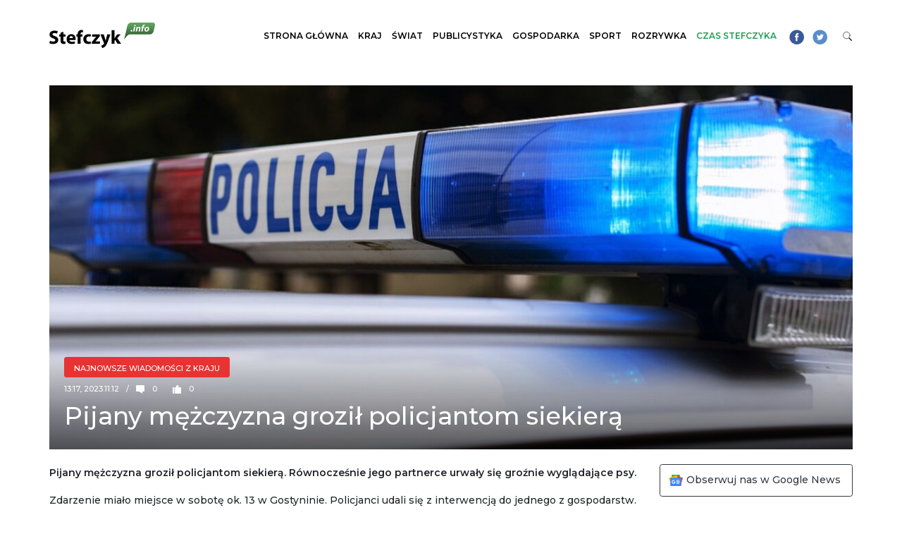

--- FILE ---
content_type: text/html; charset=UTF-8
request_url: https://stefczyk.info/pijany-mezczyzna-grozil-policjantom-siekiera/
body_size: 19716
content:
<!DOCTYPE html><html lang="pl-PL"><head><meta charset="UTF-8"><script>if(navigator.userAgent.match(/MSIE|Internet Explorer/i)||navigator.userAgent.match(/Trident\/7\..*?rv:11/i)){var href=document.location.href;if(!href.match(/[?&]nowprocket/)){if(href.indexOf("?")==-1){if(href.indexOf("#")==-1){document.location.href=href+"?nowprocket=1"}else{document.location.href=href.replace("#","?nowprocket=1#")}}else{if(href.indexOf("#")==-1){document.location.href=href+"&nowprocket=1"}else{document.location.href=href.replace("#","&nowprocket=1#")}}}}</script><script>(()=>{class RocketLazyLoadScripts{constructor(){this.v="2.0.4",this.userEvents=["keydown","keyup","mousedown","mouseup","mousemove","mouseover","mouseout","touchmove","touchstart","touchend","touchcancel","wheel","click","dblclick","input"],this.attributeEvents=["onblur","onclick","oncontextmenu","ondblclick","onfocus","onmousedown","onmouseenter","onmouseleave","onmousemove","onmouseout","onmouseover","onmouseup","onmousewheel","onscroll","onsubmit"]}async t(){this.i(),this.o(),/iP(ad|hone)/.test(navigator.userAgent)&&this.h(),this.u(),this.l(this),this.m(),this.k(this),this.p(this),this._(),await Promise.all([this.R(),this.L()]),this.lastBreath=Date.now(),this.S(this),this.P(),this.D(),this.O(),this.M(),await this.C(this.delayedScripts.normal),await this.C(this.delayedScripts.defer),await this.C(this.delayedScripts.async),await this.T(),await this.F(),await this.j(),await this.A(),window.dispatchEvent(new Event("rocket-allScriptsLoaded")),this.everythingLoaded=!0,this.lastTouchEnd&&await new Promise(t=>setTimeout(t,500-Date.now()+this.lastTouchEnd)),this.I(),this.H(),this.U(),this.W()}i(){this.CSPIssue=sessionStorage.getItem("rocketCSPIssue"),document.addEventListener("securitypolicyviolation",t=>{this.CSPIssue||"script-src-elem"!==t.violatedDirective||"data"!==t.blockedURI||(this.CSPIssue=!0,sessionStorage.setItem("rocketCSPIssue",!0))},{isRocket:!0})}o(){window.addEventListener("pageshow",t=>{this.persisted=t.persisted,this.realWindowLoadedFired=!0},{isRocket:!0}),window.addEventListener("pagehide",()=>{this.onFirstUserAction=null},{isRocket:!0})}h(){let t;function e(e){t=e}window.addEventListener("touchstart",e,{isRocket:!0}),window.addEventListener("touchend",function i(o){o.changedTouches[0]&&t.changedTouches[0]&&Math.abs(o.changedTouches[0].pageX-t.changedTouches[0].pageX)<10&&Math.abs(o.changedTouches[0].pageY-t.changedTouches[0].pageY)<10&&o.timeStamp-t.timeStamp<200&&(window.removeEventListener("touchstart",e,{isRocket:!0}),window.removeEventListener("touchend",i,{isRocket:!0}),"INPUT"===o.target.tagName&&"text"===o.target.type||(o.target.dispatchEvent(new TouchEvent("touchend",{target:o.target,bubbles:!0})),o.target.dispatchEvent(new MouseEvent("mouseover",{target:o.target,bubbles:!0})),o.target.dispatchEvent(new PointerEvent("click",{target:o.target,bubbles:!0,cancelable:!0,detail:1,clientX:o.changedTouches[0].clientX,clientY:o.changedTouches[0].clientY})),event.preventDefault()))},{isRocket:!0})}q(t){this.userActionTriggered||("mousemove"!==t.type||this.firstMousemoveIgnored?"keyup"===t.type||"mouseover"===t.type||"mouseout"===t.type||(this.userActionTriggered=!0,this.onFirstUserAction&&this.onFirstUserAction()):this.firstMousemoveIgnored=!0),"click"===t.type&&t.preventDefault(),t.stopPropagation(),t.stopImmediatePropagation(),"touchstart"===this.lastEvent&&"touchend"===t.type&&(this.lastTouchEnd=Date.now()),"click"===t.type&&(this.lastTouchEnd=0),this.lastEvent=t.type,t.composedPath&&t.composedPath()[0].getRootNode()instanceof ShadowRoot&&(t.rocketTarget=t.composedPath()[0]),this.savedUserEvents.push(t)}u(){this.savedUserEvents=[],this.userEventHandler=this.q.bind(this),this.userEvents.forEach(t=>window.addEventListener(t,this.userEventHandler,{passive:!1,isRocket:!0})),document.addEventListener("visibilitychange",this.userEventHandler,{isRocket:!0})}U(){this.userEvents.forEach(t=>window.removeEventListener(t,this.userEventHandler,{passive:!1,isRocket:!0})),document.removeEventListener("visibilitychange",this.userEventHandler,{isRocket:!0}),this.savedUserEvents.forEach(t=>{(t.rocketTarget||t.target).dispatchEvent(new window[t.constructor.name](t.type,t))})}m(){const t="return false",e=Array.from(this.attributeEvents,t=>"data-rocket-"+t),i="["+this.attributeEvents.join("],[")+"]",o="[data-rocket-"+this.attributeEvents.join("],[data-rocket-")+"]",s=(e,i,o)=>{o&&o!==t&&(e.setAttribute("data-rocket-"+i,o),e["rocket"+i]=new Function("event",o),e.setAttribute(i,t))};new MutationObserver(t=>{for(const n of t)"attributes"===n.type&&(n.attributeName.startsWith("data-rocket-")||this.everythingLoaded?n.attributeName.startsWith("data-rocket-")&&this.everythingLoaded&&this.N(n.target,n.attributeName.substring(12)):s(n.target,n.attributeName,n.target.getAttribute(n.attributeName))),"childList"===n.type&&n.addedNodes.forEach(t=>{if(t.nodeType===Node.ELEMENT_NODE)if(this.everythingLoaded)for(const i of[t,...t.querySelectorAll(o)])for(const t of i.getAttributeNames())e.includes(t)&&this.N(i,t.substring(12));else for(const e of[t,...t.querySelectorAll(i)])for(const t of e.getAttributeNames())this.attributeEvents.includes(t)&&s(e,t,e.getAttribute(t))})}).observe(document,{subtree:!0,childList:!0,attributeFilter:[...this.attributeEvents,...e]})}I(){this.attributeEvents.forEach(t=>{document.querySelectorAll("[data-rocket-"+t+"]").forEach(e=>{this.N(e,t)})})}N(t,e){const i=t.getAttribute("data-rocket-"+e);i&&(t.setAttribute(e,i),t.removeAttribute("data-rocket-"+e))}k(t){Object.defineProperty(HTMLElement.prototype,"onclick",{get(){return this.rocketonclick||null},set(e){this.rocketonclick=e,this.setAttribute(t.everythingLoaded?"onclick":"data-rocket-onclick","this.rocketonclick(event)")}})}S(t){function e(e,i){let o=e[i];e[i]=null,Object.defineProperty(e,i,{get:()=>o,set(s){t.everythingLoaded?o=s:e["rocket"+i]=o=s}})}e(document,"onreadystatechange"),e(window,"onload"),e(window,"onpageshow");try{Object.defineProperty(document,"readyState",{get:()=>t.rocketReadyState,set(e){t.rocketReadyState=e},configurable:!0}),document.readyState="loading"}catch(t){console.log("WPRocket DJE readyState conflict, bypassing")}}l(t){this.originalAddEventListener=EventTarget.prototype.addEventListener,this.originalRemoveEventListener=EventTarget.prototype.removeEventListener,this.savedEventListeners=[],EventTarget.prototype.addEventListener=function(e,i,o){o&&o.isRocket||!t.B(e,this)&&!t.userEvents.includes(e)||t.B(e,this)&&!t.userActionTriggered||e.startsWith("rocket-")||t.everythingLoaded?t.originalAddEventListener.call(this,e,i,o):(t.savedEventListeners.push({target:this,remove:!1,type:e,func:i,options:o}),"mouseenter"!==e&&"mouseleave"!==e||t.originalAddEventListener.call(this,e,t.savedUserEvents.push,o))},EventTarget.prototype.removeEventListener=function(e,i,o){o&&o.isRocket||!t.B(e,this)&&!t.userEvents.includes(e)||t.B(e,this)&&!t.userActionTriggered||e.startsWith("rocket-")||t.everythingLoaded?t.originalRemoveEventListener.call(this,e,i,o):t.savedEventListeners.push({target:this,remove:!0,type:e,func:i,options:o})}}J(t,e){this.savedEventListeners=this.savedEventListeners.filter(i=>{let o=i.type,s=i.target||window;return e!==o||t!==s||(this.B(o,s)&&(i.type="rocket-"+o),this.$(i),!1)})}H(){EventTarget.prototype.addEventListener=this.originalAddEventListener,EventTarget.prototype.removeEventListener=this.originalRemoveEventListener,this.savedEventListeners.forEach(t=>this.$(t))}$(t){t.remove?this.originalRemoveEventListener.call(t.target,t.type,t.func,t.options):this.originalAddEventListener.call(t.target,t.type,t.func,t.options)}p(t){let e;function i(e){return t.everythingLoaded?e:e.split(" ").map(t=>"load"===t||t.startsWith("load.")?"rocket-jquery-load":t).join(" ")}function o(o){function s(e){const s=o.fn[e];o.fn[e]=o.fn.init.prototype[e]=function(){return this[0]===window&&t.userActionTriggered&&("string"==typeof arguments[0]||arguments[0]instanceof String?arguments[0]=i(arguments[0]):"object"==typeof arguments[0]&&Object.keys(arguments[0]).forEach(t=>{const e=arguments[0][t];delete arguments[0][t],arguments[0][i(t)]=e})),s.apply(this,arguments),this}}if(o&&o.fn&&!t.allJQueries.includes(o)){const e={DOMContentLoaded:[],"rocket-DOMContentLoaded":[]};for(const t in e)document.addEventListener(t,()=>{e[t].forEach(t=>t())},{isRocket:!0});o.fn.ready=o.fn.init.prototype.ready=function(i){function s(){parseInt(o.fn.jquery)>2?setTimeout(()=>i.bind(document)(o)):i.bind(document)(o)}return"function"==typeof i&&(t.realDomReadyFired?!t.userActionTriggered||t.fauxDomReadyFired?s():e["rocket-DOMContentLoaded"].push(s):e.DOMContentLoaded.push(s)),o([])},s("on"),s("one"),s("off"),t.allJQueries.push(o)}e=o}t.allJQueries=[],o(window.jQuery),Object.defineProperty(window,"jQuery",{get:()=>e,set(t){o(t)}})}P(){const t=new Map;document.write=document.writeln=function(e){const i=document.currentScript,o=document.createRange(),s=i.parentElement;let n=t.get(i);void 0===n&&(n=i.nextSibling,t.set(i,n));const c=document.createDocumentFragment();o.setStart(c,0),c.appendChild(o.createContextualFragment(e)),s.insertBefore(c,n)}}async R(){return new Promise(t=>{this.userActionTriggered?t():this.onFirstUserAction=t})}async L(){return new Promise(t=>{document.addEventListener("DOMContentLoaded",()=>{this.realDomReadyFired=!0,t()},{isRocket:!0})})}async j(){return this.realWindowLoadedFired?Promise.resolve():new Promise(t=>{window.addEventListener("load",t,{isRocket:!0})})}M(){this.pendingScripts=[];this.scriptsMutationObserver=new MutationObserver(t=>{for(const e of t)e.addedNodes.forEach(t=>{"SCRIPT"!==t.tagName||t.noModule||t.isWPRocket||this.pendingScripts.push({script:t,promise:new Promise(e=>{const i=()=>{const i=this.pendingScripts.findIndex(e=>e.script===t);i>=0&&this.pendingScripts.splice(i,1),e()};t.addEventListener("load",i,{isRocket:!0}),t.addEventListener("error",i,{isRocket:!0}),setTimeout(i,1e3)})})})}),this.scriptsMutationObserver.observe(document,{childList:!0,subtree:!0})}async F(){await this.X(),this.pendingScripts.length?(await this.pendingScripts[0].promise,await this.F()):this.scriptsMutationObserver.disconnect()}D(){this.delayedScripts={normal:[],async:[],defer:[]},document.querySelectorAll("script[type$=rocketlazyloadscript]").forEach(t=>{t.hasAttribute("data-rocket-src")?t.hasAttribute("async")&&!1!==t.async?this.delayedScripts.async.push(t):t.hasAttribute("defer")&&!1!==t.defer||"module"===t.getAttribute("data-rocket-type")?this.delayedScripts.defer.push(t):this.delayedScripts.normal.push(t):this.delayedScripts.normal.push(t)})}async _(){await this.L();let t=[];document.querySelectorAll("script[type$=rocketlazyloadscript][data-rocket-src]").forEach(e=>{let i=e.getAttribute("data-rocket-src");if(i&&!i.startsWith("data:")){i.startsWith("//")&&(i=location.protocol+i);try{const o=new URL(i).origin;o!==location.origin&&t.push({src:o,crossOrigin:e.crossOrigin||"module"===e.getAttribute("data-rocket-type")})}catch(t){}}}),t=[...new Map(t.map(t=>[JSON.stringify(t),t])).values()],this.Y(t,"preconnect")}async G(t){if(await this.K(),!0!==t.noModule||!("noModule"in HTMLScriptElement.prototype))return new Promise(e=>{let i;function o(){(i||t).setAttribute("data-rocket-status","executed"),e()}try{if(navigator.userAgent.includes("Firefox/")||""===navigator.vendor||this.CSPIssue)i=document.createElement("script"),[...t.attributes].forEach(t=>{let e=t.nodeName;"type"!==e&&("data-rocket-type"===e&&(e="type"),"data-rocket-src"===e&&(e="src"),i.setAttribute(e,t.nodeValue))}),t.text&&(i.text=t.text),t.nonce&&(i.nonce=t.nonce),i.hasAttribute("src")?(i.addEventListener("load",o,{isRocket:!0}),i.addEventListener("error",()=>{i.setAttribute("data-rocket-status","failed-network"),e()},{isRocket:!0}),setTimeout(()=>{i.isConnected||e()},1)):(i.text=t.text,o()),i.isWPRocket=!0,t.parentNode.replaceChild(i,t);else{const i=t.getAttribute("data-rocket-type"),s=t.getAttribute("data-rocket-src");i?(t.type=i,t.removeAttribute("data-rocket-type")):t.removeAttribute("type"),t.addEventListener("load",o,{isRocket:!0}),t.addEventListener("error",i=>{this.CSPIssue&&i.target.src.startsWith("data:")?(console.log("WPRocket: CSP fallback activated"),t.removeAttribute("src"),this.G(t).then(e)):(t.setAttribute("data-rocket-status","failed-network"),e())},{isRocket:!0}),s?(t.fetchPriority="high",t.removeAttribute("data-rocket-src"),t.src=s):t.src="data:text/javascript;base64,"+window.btoa(unescape(encodeURIComponent(t.text)))}}catch(i){t.setAttribute("data-rocket-status","failed-transform"),e()}});t.setAttribute("data-rocket-status","skipped")}async C(t){const e=t.shift();return e?(e.isConnected&&await this.G(e),this.C(t)):Promise.resolve()}O(){this.Y([...this.delayedScripts.normal,...this.delayedScripts.defer,...this.delayedScripts.async],"preload")}Y(t,e){this.trash=this.trash||[];let i=!0;var o=document.createDocumentFragment();t.forEach(t=>{const s=t.getAttribute&&t.getAttribute("data-rocket-src")||t.src;if(s&&!s.startsWith("data:")){const n=document.createElement("link");n.href=s,n.rel=e,"preconnect"!==e&&(n.as="script",n.fetchPriority=i?"high":"low"),t.getAttribute&&"module"===t.getAttribute("data-rocket-type")&&(n.crossOrigin=!0),t.crossOrigin&&(n.crossOrigin=t.crossOrigin),t.integrity&&(n.integrity=t.integrity),t.nonce&&(n.nonce=t.nonce),o.appendChild(n),this.trash.push(n),i=!1}}),document.head.appendChild(o)}W(){this.trash.forEach(t=>t.remove())}async T(){try{document.readyState="interactive"}catch(t){}this.fauxDomReadyFired=!0;try{await this.K(),this.J(document,"readystatechange"),document.dispatchEvent(new Event("rocket-readystatechange")),await this.K(),document.rocketonreadystatechange&&document.rocketonreadystatechange(),await this.K(),this.J(document,"DOMContentLoaded"),document.dispatchEvent(new Event("rocket-DOMContentLoaded")),await this.K(),this.J(window,"DOMContentLoaded"),window.dispatchEvent(new Event("rocket-DOMContentLoaded"))}catch(t){console.error(t)}}async A(){try{document.readyState="complete"}catch(t){}try{await this.K(),this.J(document,"readystatechange"),document.dispatchEvent(new Event("rocket-readystatechange")),await this.K(),document.rocketonreadystatechange&&document.rocketonreadystatechange(),await this.K(),this.J(window,"load"),window.dispatchEvent(new Event("rocket-load")),await this.K(),window.rocketonload&&window.rocketonload(),await this.K(),this.allJQueries.forEach(t=>t(window).trigger("rocket-jquery-load")),await this.K(),this.J(window,"pageshow");const t=new Event("rocket-pageshow");t.persisted=this.persisted,window.dispatchEvent(t),await this.K(),window.rocketonpageshow&&window.rocketonpageshow({persisted:this.persisted})}catch(t){console.error(t)}}async K(){Date.now()-this.lastBreath>45&&(await this.X(),this.lastBreath=Date.now())}async X(){return document.hidden?new Promise(t=>setTimeout(t)):new Promise(t=>requestAnimationFrame(t))}B(t,e){return e===document&&"readystatechange"===t||(e===document&&"DOMContentLoaded"===t||(e===window&&"DOMContentLoaded"===t||(e===window&&"load"===t||e===window&&"pageshow"===t)))}static run(){(new RocketLazyLoadScripts).t()}}RocketLazyLoadScripts.run()})();</script> <meta http-equiv="X-UA-Compatible" content="IE=edge">	<meta name="viewport" content="width=device-width, initial-scale=1, shrink-to-fit=no">	<meta name="mobile-web-app-capable" content="yes">	<meta name="apple-mobile-web-app-capable" content="yes">	<meta name="apple-mobile-web-app-title" content="Wiadomości z Polski i Świata &#8211; Stefczyk.info - Stefczyk.info to serwis informacyjny z najważniejszymi wiadomościami z Polski i ze świata: polityka, wydarzenia gospodarcze i finansowe, a także ciekawostki.">			<link rel="apple-touch-icon" sizes="180x180" href="https://stefczyk.info/wp-content/themes/stefczyk/apple-touch-icon.png">	<link rel="icon" type="image/png" sizes="32x32" href="https://stefczyk.info/wp-content/themes/stefczyk/favicon-32x32.png">	<link rel="icon" type="image/png" sizes="16x16" href="https://stefczyk.info/wp-content/themes/stefczyk/favicon-16x16.png">	<link rel="manifest" href="https://stefczyk.info/wp-content/themes/stefczyk/site.webmanifest">	<link rel="mask-icon" href="https://stefczyk.info/wp-content/themes/stefczyk/safari-pinned-tab.svg" color="#5bbad5">	<meta name="msapplication-TileColor" content="#ff0000">	<meta name="theme-color" content="#ffffff">		    <meta http-equiv="refresh" content="30">			<meta name='robots' content='index, follow, max-image-preview:large, max-snippet:-1, max-video-preview:-1' />	<style>img:is([sizes="auto" i], [sizes^="auto," i]) { contain-intrinsic-size: 3000px 1500px }</style>			<title>Pijany mężczyzna groził policjantom siekierą - Wiadomości z Polski i Świata - Stefczyk.info</title>	<link rel="canonical" href="https://stefczyk.info/pijany-mezczyzna-grozil-policjantom-siekiera/" />	<meta property="og:locale" content="pl_PL" />	<meta property="og:type" content="article" />	<meta property="og:title" content="Pijany mężczyzna groził policjantom siekierą - Wiadomości z Polski i Świata - Stefczyk.info" />	<meta property="og:description" content="Pijany mężczyzna groził policjantom siekierą. Równocześnie jego partnerce urwały się groźnie wyglądające psy. Zdarzenie miało miejsce w sobotę ok. 13 w Gostyninie. Policjanci udali się z interwencją do jednego z gospodarstw. Na miejscu zastali pijanego 32-latka. Gdy próbowali z nim porozmawiać, chwycił za siekierę. Zaczął nią wymachiwać i im grozić. Policjantom udało się przekonać mężczyznę [...]Czytaj dalej…" />	<meta property="og:url" content="https://stefczyk.info/pijany-mezczyzna-grozil-policjantom-siekiera/" />	<meta property="og:site_name" content="Wiadomości z Polski i Świata - Stefczyk.info" />	<meta property="article:published_time" content="2023-11-12T12:17:22+00:00" />	<meta property="og:image" content="https://stefczyk.info/wp-content/uploads/2023/10/police-4261182_1280-3.jpg" />	<meta property="og:image:width" content="1500" />	<meta property="og:image:height" content="562" />	<meta property="og:image:type" content="image/jpeg" />	<meta name="author" content="Wiktor Młynarz" />	<meta name="twitter:card" content="summary_large_image" />	<meta name="twitter:label1" content="Napisane przez" />	<meta name="twitter:data1" content="Wiktor Młynarz" />	<meta name="twitter:label2" content="Szacowany czas czytania" />	<meta name="twitter:data2" content="1 minuta" /> <script type="application/ld+json" class="yoast-schema-graph">{"@context":"https://schema.org","@graph":[{"@type":"Article","@id":"https://stefczyk.info/pijany-mezczyzna-grozil-policjantom-siekiera/#article","isPartOf":{"@id":"https://stefczyk.info/pijany-mezczyzna-grozil-policjantom-siekiera/"},"author":{"name":"Wiktor Młynarz","@id":"https://stefczyk.info/#/schema/person/ac22c3448f3bf641b5f20308bfaca483"},"headline":"Pijany mężczyzna groził policjantom siekierą","datePublished":"2023-11-12T12:17:22+00:00","mainEntityOfPage":{"@id":"https://stefczyk.info/pijany-mezczyzna-grozil-policjantom-siekiera/"},"wordCount":154,"publisher":{"@id":"https://stefczyk.info/#organization"},"image":{"@id":"https://stefczyk.info/pijany-mezczyzna-grozil-policjantom-siekiera/#primaryimage"},"thumbnailUrl":"https://stefczyk.info/wp-content/uploads/2023/10/police-4261182_1280-3.jpg","keywords":["groźby","mężczyzna","pijany","policja","siekiera"],"articleSection":["Najnowsze wiadomości z kraju"],"inLanguage":"pl-PL"},{"@type":"WebPage","@id":"https://stefczyk.info/pijany-mezczyzna-grozil-policjantom-siekiera/","url":"https://stefczyk.info/pijany-mezczyzna-grozil-policjantom-siekiera/","name":"Pijany mężczyzna groził policjantom siekierą - Wiadomości z Polski i Świata - Stefczyk.info","isPartOf":{"@id":"https://stefczyk.info/#website"},"primaryImageOfPage":{"@id":"https://stefczyk.info/pijany-mezczyzna-grozil-policjantom-siekiera/#primaryimage"},"image":{"@id":"https://stefczyk.info/pijany-mezczyzna-grozil-policjantom-siekiera/#primaryimage"},"thumbnailUrl":"https://stefczyk.info/wp-content/uploads/2023/10/police-4261182_1280-3.jpg","datePublished":"2023-11-12T12:17:22+00:00","breadcrumb":{"@id":"https://stefczyk.info/pijany-mezczyzna-grozil-policjantom-siekiera/#breadcrumb"},"inLanguage":"pl-PL","potentialAction":[{"@type":"ReadAction","target":["https://stefczyk.info/pijany-mezczyzna-grozil-policjantom-siekiera/"]}]},{"@type":"ImageObject","inLanguage":"pl-PL","@id":"https://stefczyk.info/pijany-mezczyzna-grozil-policjantom-siekiera/#primaryimage","url":"https://stefczyk.info/wp-content/uploads/2023/10/police-4261182_1280-3.jpg","contentUrl":"https://stefczyk.info/wp-content/uploads/2023/10/police-4261182_1280-3.jpg","width":1500,"height":562,"caption":"policjanci"},{"@type":"BreadcrumbList","@id":"https://stefczyk.info/pijany-mezczyzna-grozil-policjantom-siekiera/#breadcrumb","itemListElement":[{"@type":"ListItem","position":1,"name":"Strona główna","item":"https://stefczyk.info/"},{"@type":"ListItem","position":2,"name":"Pijany mężczyzna groził policjantom siekierą"}]},{"@type":"WebSite","@id":"https://stefczyk.info/#website","url":"https://stefczyk.info/","name":"Wiadomości z Polski i Świata - Stefczyk.info","description":"Stefczyk.info to serwis informacyjny z najważniejszymi wiadomościami z Polski i ze świata: polityka, wydarzenia gospodarcze i finansowe, a także ciekawostki.","publisher":{"@id":"https://stefczyk.info/#organization"},"potentialAction":[{"@type":"SearchAction","target":{"@type":"EntryPoint","urlTemplate":"https://stefczyk.info/?s={search_term_string}"},"query-input":{"@type":"PropertyValueSpecification","valueRequired":true,"valueName":"search_term_string"}}],"inLanguage":"pl-PL"},{"@type":"Organization","@id":"https://stefczyk.info/#organization","name":"Wiadomości z Polski i Świata - Stefczyk.info","url":"https://stefczyk.info/","logo":{"@type":"ImageObject","inLanguage":"pl-PL","@id":"https://stefczyk.info/#/schema/logo/image/","url":"https://stefczyk.info/wp-content/uploads/2018/07/logo.png","contentUrl":"https://stefczyk.info/wp-content/uploads/2018/07/logo.png","width":450,"height":109,"caption":"Wiadomości z Polski i Świata - Stefczyk.info"},"image":{"@id":"https://stefczyk.info/#/schema/logo/image/"}},{"@type":"Person","@id":"https://stefczyk.info/#/schema/person/ac22c3448f3bf641b5f20308bfaca483","name":"Wiktor Młynarz","image":{"@type":"ImageObject","inLanguage":"pl-PL","@id":"https://stefczyk.info/#/schema/person/image/","url":"https://secure.gravatar.com/avatar/0ceb4fd7ee0a8876c39215f73a9100c276eb2d1f7a3b54d6c4180f227542e85b?s=96&d=mm&r=g","contentUrl":"https://secure.gravatar.com/avatar/0ceb4fd7ee0a8876c39215f73a9100c276eb2d1f7a3b54d6c4180f227542e85b?s=96&d=mm&r=g","caption":"Wiktor Młynarz"},"sameAs":["http://Stefczyk.info"],"url":"https://stefczyk.info/author/wiktor/"}]}</script> <link rel="alternate" type="application/rss+xml" title="Wiadomości z Polski i Świata - Stefczyk.info &raquo; Kanał z wpisami" href="https://stefczyk.info/feed/" /><link rel='stylesheet' id='wp-block-library-css' href='https://stefczyk.info/wp-includes/css/dist/block-library/style.min.css?ver=6.8.3' type='text/css' media='all' /><style id='classic-theme-styles-inline-css' type='text/css'>/*! This file is auto-generated */.wp-block-button__link{color:#fff;background-color:#32373c;border-radius:9999px;box-shadow:none;text-decoration:none;padding:calc(.667em + 2px) calc(1.333em + 2px);font-size:1.125em}.wp-block-file__button{background:#32373c;color:#fff;text-decoration:none}</style><style id='global-styles-inline-css' type='text/css'>:root{--wp--preset--aspect-ratio--square: 1;--wp--preset--aspect-ratio--4-3: 4/3;--wp--preset--aspect-ratio--3-4: 3/4;--wp--preset--aspect-ratio--3-2: 3/2;--wp--preset--aspect-ratio--2-3: 2/3;--wp--preset--aspect-ratio--16-9: 16/9;--wp--preset--aspect-ratio--9-16: 9/16;--wp--preset--color--black: #000000;--wp--preset--color--cyan-bluish-gray: #abb8c3;--wp--preset--color--white: #ffffff;--wp--preset--color--pale-pink: #f78da7;--wp--preset--color--vivid-red: #cf2e2e;--wp--preset--color--luminous-vivid-orange: #ff6900;--wp--preset--color--luminous-vivid-amber: #fcb900;--wp--preset--color--light-green-cyan: #7bdcb5;--wp--preset--color--vivid-green-cyan: #00d084;--wp--preset--color--pale-cyan-blue: #8ed1fc;--wp--preset--color--vivid-cyan-blue: #0693e3;--wp--preset--color--vivid-purple: #9b51e0;--wp--preset--gradient--vivid-cyan-blue-to-vivid-purple: linear-gradient(135deg,rgba(6,147,227,1) 0%,rgb(155,81,224) 100%);--wp--preset--gradient--light-green-cyan-to-vivid-green-cyan: linear-gradient(135deg,rgb(122,220,180) 0%,rgb(0,208,130) 100%);--wp--preset--gradient--luminous-vivid-amber-to-luminous-vivid-orange: linear-gradient(135deg,rgba(252,185,0,1) 0%,rgba(255,105,0,1) 100%);--wp--preset--gradient--luminous-vivid-orange-to-vivid-red: linear-gradient(135deg,rgba(255,105,0,1) 0%,rgb(207,46,46) 100%);--wp--preset--gradient--very-light-gray-to-cyan-bluish-gray: linear-gradient(135deg,rgb(238,238,238) 0%,rgb(169,184,195) 100%);--wp--preset--gradient--cool-to-warm-spectrum: linear-gradient(135deg,rgb(74,234,220) 0%,rgb(151,120,209) 20%,rgb(207,42,186) 40%,rgb(238,44,130) 60%,rgb(251,105,98) 80%,rgb(254,248,76) 100%);--wp--preset--gradient--blush-light-purple: linear-gradient(135deg,rgb(255,206,236) 0%,rgb(152,150,240) 100%);--wp--preset--gradient--blush-bordeaux: linear-gradient(135deg,rgb(254,205,165) 0%,rgb(254,45,45) 50%,rgb(107,0,62) 100%);--wp--preset--gradient--luminous-dusk: linear-gradient(135deg,rgb(255,203,112) 0%,rgb(199,81,192) 50%,rgb(65,88,208) 100%);--wp--preset--gradient--pale-ocean: linear-gradient(135deg,rgb(255,245,203) 0%,rgb(182,227,212) 50%,rgb(51,167,181) 100%);--wp--preset--gradient--electric-grass: linear-gradient(135deg,rgb(202,248,128) 0%,rgb(113,206,126) 100%);--wp--preset--gradient--midnight: linear-gradient(135deg,rgb(2,3,129) 0%,rgb(40,116,252) 100%);--wp--preset--font-size--small: 13px;--wp--preset--font-size--medium: 20px;--wp--preset--font-size--large: 36px;--wp--preset--font-size--x-large: 42px;--wp--preset--spacing--20: 0.44rem;--wp--preset--spacing--30: 0.67rem;--wp--preset--spacing--40: 1rem;--wp--preset--spacing--50: 1.5rem;--wp--preset--spacing--60: 2.25rem;--wp--preset--spacing--70: 3.38rem;--wp--preset--spacing--80: 5.06rem;--wp--preset--shadow--natural: 6px 6px 9px rgba(0, 0, 0, 0.2);--wp--preset--shadow--deep: 12px 12px 50px rgba(0, 0, 0, 0.4);--wp--preset--shadow--sharp: 6px 6px 0px rgba(0, 0, 0, 0.2);--wp--preset--shadow--outlined: 6px 6px 0px -3px rgba(255, 255, 255, 1), 6px 6px rgba(0, 0, 0, 1);--wp--preset--shadow--crisp: 6px 6px 0px rgba(0, 0, 0, 1);}:where(.is-layout-flex){gap: 0.5em;}:where(.is-layout-grid){gap: 0.5em;}body .is-layout-flex{display: flex;}.is-layout-flex{flex-wrap: wrap;align-items: center;}.is-layout-flex > :is(*, div){margin: 0;}body .is-layout-grid{display: grid;}.is-layout-grid > :is(*, div){margin: 0;}:where(.wp-block-columns.is-layout-flex){gap: 2em;}:where(.wp-block-columns.is-layout-grid){gap: 2em;}:where(.wp-block-post-template.is-layout-flex){gap: 1.25em;}:where(.wp-block-post-template.is-layout-grid){gap: 1.25em;}.has-black-color{color: var(--wp--preset--color--black) !important;}.has-cyan-bluish-gray-color{color: var(--wp--preset--color--cyan-bluish-gray) !important;}.has-white-color{color: var(--wp--preset--color--white) !important;}.has-pale-pink-color{color: var(--wp--preset--color--pale-pink) !important;}.has-vivid-red-color{color: var(--wp--preset--color--vivid-red) !important;}.has-luminous-vivid-orange-color{color: var(--wp--preset--color--luminous-vivid-orange) !important;}.has-luminous-vivid-amber-color{color: var(--wp--preset--color--luminous-vivid-amber) !important;}.has-light-green-cyan-color{color: var(--wp--preset--color--light-green-cyan) !important;}.has-vivid-green-cyan-color{color: var(--wp--preset--color--vivid-green-cyan) !important;}.has-pale-cyan-blue-color{color: var(--wp--preset--color--pale-cyan-blue) !important;}.has-vivid-cyan-blue-color{color: var(--wp--preset--color--vivid-cyan-blue) !important;}.has-vivid-purple-color{color: var(--wp--preset--color--vivid-purple) !important;}.has-black-background-color{background-color: var(--wp--preset--color--black) !important;}.has-cyan-bluish-gray-background-color{background-color: var(--wp--preset--color--cyan-bluish-gray) !important;}.has-white-background-color{background-color: var(--wp--preset--color--white) !important;}.has-pale-pink-background-color{background-color: var(--wp--preset--color--pale-pink) !important;}.has-vivid-red-background-color{background-color: var(--wp--preset--color--vivid-red) !important;}.has-luminous-vivid-orange-background-color{background-color: var(--wp--preset--color--luminous-vivid-orange) !important;}.has-luminous-vivid-amber-background-color{background-color: var(--wp--preset--color--luminous-vivid-amber) !important;}.has-light-green-cyan-background-color{background-color: var(--wp--preset--color--light-green-cyan) !important;}.has-vivid-green-cyan-background-color{background-color: var(--wp--preset--color--vivid-green-cyan) !important;}.has-pale-cyan-blue-background-color{background-color: var(--wp--preset--color--pale-cyan-blue) !important;}.has-vivid-cyan-blue-background-color{background-color: var(--wp--preset--color--vivid-cyan-blue) !important;}.has-vivid-purple-background-color{background-color: var(--wp--preset--color--vivid-purple) !important;}.has-black-border-color{border-color: var(--wp--preset--color--black) !important;}.has-cyan-bluish-gray-border-color{border-color: var(--wp--preset--color--cyan-bluish-gray) !important;}.has-white-border-color{border-color: var(--wp--preset--color--white) !important;}.has-pale-pink-border-color{border-color: var(--wp--preset--color--pale-pink) !important;}.has-vivid-red-border-color{border-color: var(--wp--preset--color--vivid-red) !important;}.has-luminous-vivid-orange-border-color{border-color: var(--wp--preset--color--luminous-vivid-orange) !important;}.has-luminous-vivid-amber-border-color{border-color: var(--wp--preset--color--luminous-vivid-amber) !important;}.has-light-green-cyan-border-color{border-color: var(--wp--preset--color--light-green-cyan) !important;}.has-vivid-green-cyan-border-color{border-color: var(--wp--preset--color--vivid-green-cyan) !important;}.has-pale-cyan-blue-border-color{border-color: var(--wp--preset--color--pale-cyan-blue) !important;}.has-vivid-cyan-blue-border-color{border-color: var(--wp--preset--color--vivid-cyan-blue) !important;}.has-vivid-purple-border-color{border-color: var(--wp--preset--color--vivid-purple) !important;}.has-vivid-cyan-blue-to-vivid-purple-gradient-background{background: var(--wp--preset--gradient--vivid-cyan-blue-to-vivid-purple) !important;}.has-light-green-cyan-to-vivid-green-cyan-gradient-background{background: var(--wp--preset--gradient--light-green-cyan-to-vivid-green-cyan) !important;}.has-luminous-vivid-amber-to-luminous-vivid-orange-gradient-background{background: var(--wp--preset--gradient--luminous-vivid-amber-to-luminous-vivid-orange) !important;}.has-luminous-vivid-orange-to-vivid-red-gradient-background{background: var(--wp--preset--gradient--luminous-vivid-orange-to-vivid-red) !important;}.has-very-light-gray-to-cyan-bluish-gray-gradient-background{background: var(--wp--preset--gradient--very-light-gray-to-cyan-bluish-gray) !important;}.has-cool-to-warm-spectrum-gradient-background{background: var(--wp--preset--gradient--cool-to-warm-spectrum) !important;}.has-blush-light-purple-gradient-background{background: var(--wp--preset--gradient--blush-light-purple) !important;}.has-blush-bordeaux-gradient-background{background: var(--wp--preset--gradient--blush-bordeaux) !important;}.has-luminous-dusk-gradient-background{background: var(--wp--preset--gradient--luminous-dusk) !important;}.has-pale-ocean-gradient-background{background: var(--wp--preset--gradient--pale-ocean) !important;}.has-electric-grass-gradient-background{background: var(--wp--preset--gradient--electric-grass) !important;}.has-midnight-gradient-background{background: var(--wp--preset--gradient--midnight) !important;}.has-small-font-size{font-size: var(--wp--preset--font-size--small) !important;}.has-medium-font-size{font-size: var(--wp--preset--font-size--medium) !important;}.has-large-font-size{font-size: var(--wp--preset--font-size--large) !important;}.has-x-large-font-size{font-size: var(--wp--preset--font-size--x-large) !important;}:where(.wp-block-post-template.is-layout-flex){gap: 1.25em;}:where(.wp-block-post-template.is-layout-grid){gap: 1.25em;}:where(.wp-block-columns.is-layout-flex){gap: 2em;}:where(.wp-block-columns.is-layout-grid){gap: 2em;}:root :where(.wp-block-pullquote){font-size: 1.5em;line-height: 1.6;}</style><link rel='stylesheet' id='gn-frontend-gnfollow-style-css' href='https://stefczyk.info/wp-content/plugins/gn-publisher/assets/css/gn-frontend-gnfollow.min.css?ver=1.5.24' type='text/css' media='all' /><link rel='stylesheet' id='wp-polls-css' href='https://stefczyk.info/wp-content/plugins/wp-polls/polls-css.css?ver=2.77.3' type='text/css' media='all' /><style id='wp-polls-inline-css' type='text/css'>.wp-polls .pollbar {	margin: 1px;	font-size: 8px;	line-height: 10px;	height: 10px;	background: #1c9b51;	border: 1px solid #ffffff;}</style><link rel='stylesheet' id='swiper-styles-css' href='https://stefczyk.info/wp-content/themes/stefczyk/css/swiper.min.css?ver=6.8.3' type='text/css' media='all' /><link rel='stylesheet' id='stefczyk-styles-css' href='https://stefczyk.info/wp-content/themes/stefczyk/css/theme.min.css?ver=1.0.1711453291' type='text/css' media='all' /> <script type="text/javascript" src="https://stefczyk.info/wp-includes/js/jquery/jquery.min.js?ver=3.7.1" id="jquery-core-js"></script> <script type="text/javascript" src="https://stefczyk.info/wp-includes/js/jquery/jquery-migrate.min.js?ver=3.4.1" id="jquery-migrate-js"></script> <link rel="alternate" title="oEmbed (JSON)" type="application/json+oembed" href="https://stefczyk.info/wp-json/oembed/1.0/embed?url=https%3A%2F%2Fstefczyk.info%2Fpijany-mezczyzna-grozil-policjantom-siekiera%2F" /><link rel="alternate" title="oEmbed (XML)" type="text/xml+oembed" href="https://stefczyk.info/wp-json/oembed/1.0/embed?url=https%3A%2F%2Fstefczyk.info%2Fpijany-mezczyzna-grozil-policjantom-siekiera%2F&#038;format=xml" /><style type="text/css">.recentcomments a{display:inline !important;padding:0 !important;margin:0 !important;}</style>		<style type="text/css" id="wp-custom-css">			.cat-kraj h1:before {    background: #e83333;	  height: 0px;}		</style>		        <meta property="og:type"               content="article" />    <meta property="og:title"              content="Pijany mężczyzna groził policjantom siekierą" />    <meta property="og:image"              content="https://stefczyk.info/wp-content/uploads/2023/10/police-4261182_1280-3-1170x530.jpg" />        <meta property="fb:app_id" content="243684172958905" />    <meta property="fb:admins" content="2295600730466597"/>    <meta property="fb:admins" content="328564804570956"/>    <meta property="fb:admins" content="748548282155751"/>    <meta property="fb:admins" content="2184592311612177"/>    <meta property="fb:admins" content="1052988488239082"/> <script type="rocketlazyloadscript" data-rocket-type="text/javascript">
!function(){"use strict";function e(e){var t=!(arguments.length>1&&void 0!==arguments[1])||arguments[1],c=document.createElement("script");c.src=e,t?c.type="module":(c.async=!0,c.type="text/javascript",c.setAttribute("nomodule",""));var n=document.getElementsByTagName("script")[0];n.parentNode.insertBefore(c,n)}!function(t,c){!function(t,c,n){var a,o,r;n.accountId=c,null!==(a=t.marfeel)&&void 0!==a||(t.marfeel={}),null!==(o=(r=t.marfeel).cmd)&&void 0!==o||(r.cmd=[]),t.marfeel.config=n;var i="https://sdk.mrf.io/statics";e("".concat(i,"/marfeel-sdk.js?id=").concat(c),!0),e("".concat(i,"/marfeel-sdk.es5.js?id=").concat(c),!1)}(t,c,arguments.length>2&&void 0!==arguments[2]?arguments[2]:{})}(window,5369,{} /*config*/)}();
	</script> <script type="rocketlazyloadscript" async data-rocket-src="https://www.googletagmanager.com/gtag/js?id=UA-25490133-1"></script> <script type="rocketlazyloadscript">
        window.dataLayer = window.dataLayer || [];
        function gtag(){dataLayer.push(arguments);}
        gtag('js', new Date());
        gtag('config', 'UA-25490133-1');
    </script> </head><body class="wp-singular post-template-default single single-post postid-107639 single-format-standard wp-custom-logo wp-theme-stefczyk group-blog"> <script type="rocketlazyloadscript">
!function(f,b,e,v,n,t,s)
{if(f.fbq)return;n=f.fbq=function(){n.callMethod?
n.callMethod.apply(n,arguments):n.queue.push(arguments)};
if(!f._fbq)f._fbq=n;n.push=n;n.loaded=!0;n.version='2.0';
n.queue=[];t=b.createElement(e);t.async=!0;
t.src=v;s=b.getElementsByTagName(e)[0];
s.parentNode.insertBefore(t,s)}(window,document,'script',
'https://connect.facebook.net/en_US/fbevents.js');
fbq('init', '1580968395454752'); 
fbq('track', 'PageView');
</script> <noscript><img height="1" width="1" src="https://www.facebook.com/tr?id=1580968395454752&ev=PageView&noscript=1"/></noscript> <script type="rocketlazyloadscript">
  window.fbAsyncInit = function() {
    FB.init({
      appId            : '243684172958905',
      autoLogAppEvents : true,
      xfbml            : true,
      version          : 'v14.0'
    });
	FB.api( '/', 'GET', {"id":"https://stefczyk.info/pijany-mezczyzna-grozil-policjantom-siekiera/"},
	function(response) {
		console.log(response);
	}
	);
  };
</script> <script type="rocketlazyloadscript" async defer crossorigin="anonymous" data-rocket-src="https://connect.facebook.net/en_US/sdk.js"></script> <div data-rocket-location-hash="95c89ebfd264b62547d7ece2134dd5c1" class="container-fluid pl-0 pr-0">	<div data-rocket-location-hash="41386d015ba48943f94436e9a9c5afd2" class="container pl-0 pr-0 nav-container">				<nav class="navbar navbar-light navbar-expand-md pl-0 pr-0">			<a href="https://stefczyk.info/" class="navbar-brand custom-logo-link" rel="home"><img width="450" height="109" src="https://stefczyk.info/wp-content/uploads/2018/07/logo.png" class="img-fluid" alt="Wiadomości z Polski i Świata &#8211; Stefczyk.info" decoding="async" srcset="https://stefczyk.info/wp-content/uploads/2018/07/logo.png 450w, https://stefczyk.info/wp-content/uploads/2018/07/logo-300x73.png 300w" sizes="(max-width: 450px) 100vw, 450px" /></a>				<button class="navbar-toggler p-0" type="button" data-toggle="collapse" data-target="#navbarNavDropdown" aria-controls="navbarNavDropdown" aria-expanded="false" aria-label="Toggle navigation">					<span class="navbar-toggler-icon"></span>				</button>								<div id="navbarNavDropdown" class="collapse navbar-collapse"><ul id="main-menu" class="navbar-nav ml-auto text-uppercase font-weight-bold"><li itemscope="itemscope" itemtype="https://www.schema.org/SiteNavigationElement" id="menu-item-8" class="menu-item menu-item-type-post_type menu-item-object-page menu-item-home menu-item-8 nav-item"><a title="Strona główna" href="https://stefczyk.info/" class="nav-link">Strona główna</a></li><li itemscope="itemscope" itemtype="https://www.schema.org/SiteNavigationElement" id="menu-item-9" class="menu-item menu-item-type-taxonomy menu-item-object-category current-post-ancestor current-menu-parent current-post-parent active menu-item-9 nav-item"><a title="Kraj" href="https://stefczyk.info/wiadomosci-z-kraju/" class="nav-link">Kraj</a></li><li itemscope="itemscope" itemtype="https://www.schema.org/SiteNavigationElement" id="menu-item-10" class="menu-item menu-item-type-taxonomy menu-item-object-category menu-item-10 nav-item"><a title="Świat" href="https://stefczyk.info/wiadomosci-ze-swiata/" class="nav-link">Świat</a></li><li itemscope="itemscope" itemtype="https://www.schema.org/SiteNavigationElement" id="menu-item-11" class="menu-item menu-item-type-taxonomy menu-item-object-category menu-item-11 nav-item"><a title="Publicystyka" href="https://stefczyk.info/publicystyka/" class="nav-link">Publicystyka</a></li><li itemscope="itemscope" itemtype="https://www.schema.org/SiteNavigationElement" id="menu-item-12" class="menu-item menu-item-type-taxonomy menu-item-object-category menu-item-12 nav-item"><a title="Gospodarka" href="https://stefczyk.info/wiadomosci-gospodarcze/" class="nav-link">Gospodarka</a></li><li itemscope="itemscope" itemtype="https://www.schema.org/SiteNavigationElement" id="menu-item-13" class="menu-item menu-item-type-taxonomy menu-item-object-category menu-item-13 nav-item"><a title="Sport" href="https://stefczyk.info/wiadomosci-sportowe/" class="nav-link">Sport</a></li><li itemscope="itemscope" itemtype="https://www.schema.org/SiteNavigationElement" id="menu-item-14" class="menu-item menu-item-type-taxonomy menu-item-object-category menu-item-14 nav-item"><a title="Rozrywka" href="https://stefczyk.info/rozrywka/" class="nav-link">Rozrywka</a></li><li itemscope="itemscope" itemtype="https://www.schema.org/SiteNavigationElement" id="menu-item-1737" class="czas-stefczyka-link menu-item menu-item-type-post_type menu-item-object-page menu-item-1737 nav-item"><a title="Czas Stefczyka" href="https://stefczyk.info/czas-stefczyka/" class="nav-link">Czas Stefczyka</a></li></ul></div>				<a href="https://www.facebook.com/stefczyk.info/" title="Facebook" class="header-social" target="_blank" rel="nofollow">					<img src="https://stefczyk.info/wp-content/themes/stefczyk/img/fb.svg" alt="Facebook" />				</a>				<a href="https://twitter.com/stefczyk_info" title="Twitter" class="header-social" target="_blank" rel="nofollow">					<img src="https://stefczyk.info/wp-content/themes/stefczyk/img/tw.svg" alt="Twitter" />				</a>				<a href="#" class="search-ico" title="szukaj">					<img src="https://stefczyk.info/wp-content/themes/stefczyk/img/search-icon.svg" alt="szukaj" />				</a>		</nav>		<div data-rocket-location-hash="a93ebe75c9076c491db3849fdb40f26d" class="container search-form pb-4 pl-0 pr-0 d-none">			<form method="get" id="searchform" action="https://stefczyk.info/" role="search">	<label class="assistive-text" for="s">Szukaj</label>	<div class="input-group">		<input class="field form-control rounded-0" id="s" name="s" type="text"			placeholder="Szukaj &hellip;" value="">		<span class="input-group-append">			<input class="submit btn rounded-0" id="searchsubmit" name="submit" type="submit"			value="Szukaj">	</span>	</div></form>		</div>	</div>	</div><div data-rocket-location-hash="03424a6567e9921218885bd24ceae269" class="wrapper mt-4" id="archive-wrapper">    <div data-rocket-location-hash="1868c803a982b3e3e3f1bffad2982385" class="container pl-0" id="content" tabindex="-1">					<p class="post-date mb-2 mobile-meta d-flex">				<span class="mr-2">13:17, 2023.11.12</span>				<span class="thumbnail-fb ml-auto">										<span class="thumbnail-fb-comments mr-2">						<img class="fb-ico-mobile" src="https://stefczyk.info/wp-content/themes/stefczyk/img/thumbnail-fb-comments-black.png" alt=""/>						0					</span>					<span class="thumbnail-fb-likes">						<img class="fb-ico-mobile" src="https://stefczyk.info/wp-content/themes/stefczyk/img/thumbnail-fb-likes-black.png" alt=""/>						0					</span>				</span>			</p>		        <div data-rocket-location-hash="d66dada0c31fb42cc3ad7d23e48c7b4a" class="row ml-0 mb-4 single-thumbnail post-thumbnail position-relative mb-3">			<img width="1170" height="530" src="https://stefczyk.info/wp-content/uploads/2023/10/police-4261182_1280-3-1170x530.jpg" class="attachment-post-thumbnail size-post-thumbnail wp-post-image" alt="Pijany mężczyzna groził policjantom siekierą" decoding="async" fetchpriority="high" />			            <span class="thumbnail-gradient position-absolute pl-4 pr-4 pt-4 pb-3">				<a href="https://stefczyk.info/wiadomosci-z-kraju/" title=""                   class="rounded cat-wiadomosci-z-kraju d-inline-block mb-2 pt-1 pb-0 pl-3 pr-3 text-uppercase">					Najnowsze wiadomości z kraju				</a>				<p class="post-date mb-1 desktop-meta">					<span class="mr-2">13:17, 2023.11.12</span> /					<span class="thumbnail-fb ml-2">                        						<span class="thumbnail-fb-comments mr-1">							<img class="fb-ico-desktop" src="https://stefczyk.info/wp-content/themes/stefczyk/img/thumbnail-fb-comments.png" alt=""/>							<img class="fb-ico-mobile" src="https://stefczyk.info/wp-content/themes/stefczyk/img/thumbnail-fb-comments-black.png" alt=""/>							0						</span>						<span class="thumbnail-fb-likes">							<img class="fb-ico-desktop" src="https://stefczyk.info/wp-content/themes/stefczyk/img/thumbnail-fb-likes.png" alt=""/>							<img class="fb-ico-mobile" src="https://stefczyk.info/wp-content/themes/stefczyk/img/thumbnail-fb-likes-black.png" alt=""/>							0						</span>					</span>				</p>				<h1 class="entry-title">Pijany mężczyzna groził policjantom siekierą</h1>	            			</span>        </div>        <div data-rocket-location-hash="9085da0a5856dd4ddd9833f1ec1188a1" class="row mb-4">            <div class="col-9">									<article class="entry-content post-107639 post type-post status-publish format-standard has-post-thumbnail hentry category-wiadomosci-z-kraju tag-grozby tag-mezczyzna tag-pijany tag-policja tag-siekiera" id="post-107639">	<p><strong>Pijany mężczyzna groził policjantom siekierą. Równocześnie jego partnerce urwały się groźnie wyglądające psy.</strong></p><p>Zdarzenie miało miejsce w sobotę ok. 13 w Gostyninie. Policjanci udali się z interwencją do jednego z gospodarstw. Na miejscu zastali pijanego 32-latka. Gdy próbowali z nim porozmawiać, chwycił za siekierę. Zaczął nią wymachiwać i im grozić.</p><p>Policjantom udało się przekonać mężczyznę do odłożenia niebezpiecznego narzędzia. Następnie go obezwładnili, stosując środki przymusu bezpośredniego. W tym momencie jego partnerce wyrwały się dwa groźnie wyglądające psy. Policjanci odgonili je przy pomocy gazu.</p><p>32-latek został zatrzymany. Nie wyjaśnił swojego zachowania. Gdy wytrzeźwieje, zostanie przesłuchany i usłyszy zarzuty Wstępnie jego zachowanie zakwalifikowano jako stosowanie gróźb karalnych i zmuszenie innej osoby do określonego działania, za co grozi do 3 lat więzienia.</p></article>                    <div class="row ml-0 mr-0 mb-4 mt-4 post-details">                        <div>							                                <span>Źródło: Stefczyk.info na podst. TVP Info</span>														                                <span>Autor: WM </span>							                        </div>                        <div class="ml-auto">							                                Fot. Zdjęcie ilustracyjne Pixabay							                        </div>                    </div>                    										                    <div class="single-social pt-4 pb-4 d-flex flex-row justify-content-center align-items-center">                                                <div class="fb-like ml-4 mr-4 position-relative" data-layout="button_count" data-action="recommend" data-size="small"                             data-show-faces="false" data-share="false"></div>                                                <a class="twitter-share-button ml-4 mr-4 position-relative"                           href="https://twitter.com/intent/tweet">                            Tweet</a>                    </div>																				<div id="fb-comments" class="single-fb-comments pt-4 pb-4">                        <div class="fb-comments" data-width="100%" data-href="https://stefczyk.info/pijany-mezczyzna-grozil-policjantom-siekiera/"                             data-numposts="10"></div>                    </div>																			            </div>            <div class="col-3 pr-0">                <div class="column-cats">					<a href="https://news.google.com/publications/CAAqKAgKIiJDQklTRXdnTWFnOEtEWE4wWldaamVubHJMbWx1Wm04b0FBUAE?hl=pl&gl=PL&ceid=PL%3Apl" target="_blank" title="" class="rounded d-block p-2 mb-5 text-dark border border-dark"><img src="https://stefczyk.info/wp-content/themes/stefczyk/img/google-news.svg" alt="" style="width:30px;height:auto; mr-2" />Obserwuj nas w Google News</a>											<div class="cat-gospodarka">							<p class="prawa-belka-second">								<span>Ankieta</span>							</p>							<div class="left-post mb-4">								<div id="polls-40" class="wp-polls">	<form id="polls_form_40" class="wp-polls-form" action="/index.php" method="post">		<p style="display: none;"><input type="hidden" id="poll_40_nonce" name="wp-polls-nonce" value="f358a9f480" /></p>		<p style="display: none;"><input type="hidden" name="poll_id" value="40" /></p>		<div class="poll-question__header">Kto będzie następnym prezydentem Polski?</div><div id="polls-40-ans" class="wp-polls-ans"><ul class="wp-polls-ul mb-4 ml-0">		<li><input type="radio" id="poll-answer-146" name="poll_40" value="146" /> <label for="poll-answer-146">Mateusz Morawiecki</label></li>		<li><input type="radio" id="poll-answer-147" name="poll_40" value="147" /> <label for="poll-answer-147">Donald Tusk</label></li>		<li><input type="radio" id="poll-answer-148" name="poll_40" value="148" /> <label for="poll-answer-148">Szymon Hołownia</label></li>		<li><input type="radio" id="poll-answer-149" name="poll_40" value="149" /> <label for="poll-answer-149">Rafał Trzaskowski</label></li>		<li><input type="radio" id="poll-answer-150" name="poll_40" value="150" /> <label for="poll-answer-150">Kacper Płażyński</label></li>		<li><input type="radio" id="poll-answer-151" name="poll_40" value="151" /> <label for="poll-answer-151">Beata Szydło</label></li>		<li><input type="radio" id="poll-answer-152" name="poll_40" value="152" /> <label for="poll-answer-152">Ktoś inny</label></li>		</ul><div class="text-center"><input type="button" name="vote" value="   Vote   " class="text-uppercase btn btn-success btn-sm pt-2 pb-2 pl-4 pr-4" onclick="poll_vote(40);" /></div><div class="text-center"><a href="#ViewPollResults" onclick="poll_result(40); return false;" title="View Results Of This Poll" class="badge badge-success text-uppercase">View Results</a></div></div>	</form></div><div id="polls-40-loading" class="wp-polls-loading"><img src="https://stefczyk.info/wp-content/plugins/wp-polls/images/loading.gif" width="16" height="16" alt="Ładowanie ..." title="Ładowanie ..." class="wp-polls-image" />&nbsp;Ładowanie ...</div>							</div>						</div>										                    <div class="cat-wiadomosci-z-kraju">                        <p class="prawa-belka-glowne">							<span>Kraj</span>                        </p>						                                <div class="left-post mb-4">												<p class="post-date mb-2 mobile-meta d-flex">				<span class="mr-2">17:05, 2025.11.07</span>				<span class="thumbnail-fb ml-auto">										<span class="thumbnail-fb-comments mr-2">						<img class="fb-ico-mobile" src="https://stefczyk.info/wp-content/themes/stefczyk/img/thumbnail-fb-comments-black.png" alt=""/>						0					</span>					<span class="thumbnail-fb-likes">						<img class="fb-ico-mobile" src="https://stefczyk.info/wp-content/themes/stefczyk/img/thumbnail-fb-likes-black.png" alt=""/>						0					</span>				</span>			</p>											                                        <div class="post-thumbnail position-relative mb-3">                                            <a href="https://stefczyk.info/prezydent-nawrocki-podpisal-ustawe-obnizajaca-ceny-pradu-o-33-proc-wszystko-w-rekach-poslow/" title="Prezydent Nawrocki podpisał ustawę obniżającą ceny prądu o 33 proc. Wszystko w rękach posłów"                                               class="position-relative">																				<img width="257" height="150" src="https://stefczyk.info/wp-content/uploads/2025/01/AWIK_Nawrocki_21112042-1-scaled-e1737041061569-1-257x150.jpg" class="attachment-small-post size-small-post wp-post-image" alt="Prezydent Nawrocki podpisał ustawę obniżającą ceny prądu o 33 proc. Wszystko w rękach posłów" decoding="async" loading="lazy" srcset="https://stefczyk.info/wp-content/uploads/2025/01/AWIK_Nawrocki_21112042-1-scaled-e1737041061569-1-257x150.jpg 257w, https://stefczyk.info/wp-content/uploads/2025/01/AWIK_Nawrocki_21112042-1-scaled-e1737041061569-1-390x227.jpg 390w" sizes="auto, (max-width: 257px) 100vw, 257px" />													                                            </a>                                            <span class="thumbnail-gradient position-absolute desktop-meta">												<span class="thumbnail-fb d-flex justify-content-end align-items-center p-4">												                                                     <span class="thumbnail-fb-comments">											<img src="https://stefczyk.info/wp-content/themes/stefczyk/img/thumbnail-fb-comments.png" alt="" /> 0                                        </span>										<span class="thumbnail-fb-likes">											<img src="https://stefczyk.info/wp-content/themes/stefczyk/img/thumbnail-fb-likes.png" alt="" /> 0										</span>												</span>											</span>                                        </div>									                                    <p class="post-date mb-0 desktop-meta">17:05                                        , 2025.11.07</p>                                    <p class="entry-title font-weight-bold">                                        <a href="https://stefczyk.info/prezydent-nawrocki-podpisal-ustawe-obnizajaca-ceny-pradu-o-33-proc-wszystko-w-rekach-poslow/"                                           title="Prezydent Nawrocki podpisał ustawę obniżającą ceny prądu o 33 proc. Wszystko w rękach posłów">Prezydent Nawrocki podpisał ustawę obniżającą ceny prądu o 33 proc. Wszystko w rękach posłów</a>                                    </p>                                </div>													                        <div class="pr-0 pb-4 posts-small category-posts-small">							                                    <div class="right-sidebar-post pl-3">                                        <p class="post-date mb-0">19:32                                            , 2025.11.06</p>                                        <p class="entry-title">                                            <a href="https://stefczyk.info/proces-sebastiana-m-swiadkowie-mowil-ze-jechal-normalnie-to-kia-wjechala-przed-bmw/"                                               title="Proces Sebastiana M. Świadkowie: mówił, że jechał normalnie, to kia wjechała przed BMW">Proces Sebastiana M. Świadkowie: mówił, że jechał normalnie, to kia wjechała przed BMW</a>                                        </p>                                    </div>								                                    <div class="right-sidebar-post pl-3">                                        <p class="post-date mb-0">15:51                                            , 2025.11.04</p>                                        <p class="entry-title">                                            <a href="https://stefczyk.info/zbigniew-ziobro-wniosek-o-uchylenie-mojego-immunitetu-jest-niewazny/"                                               title="Zbigniew Ziobro: wniosek o uchylenie mojego immunitetu jest nieważny">Zbigniew Ziobro: wniosek o uchylenie mojego immunitetu jest nieważny</a>                                        </p>                                    </div>								                                    <div class="right-sidebar-post pl-3">                                        <p class="post-date mb-0">14:59                                            , 2025.11.03</p>                                        <p class="entry-title">                                            <a href="https://stefczyk.info/nocna-strzelanina-policyjna-oblawa-i-auto-w-rowie-policja-zatrzymala-podejrzanych/"                                               title="Nocna strzelanina, policyjna obława i auto w rowie. Policja zatrzymała podejrzanych">Nocna strzelanina, policyjna obława i auto w rowie. Policja zatrzymała podejrzanych</a>                                        </p>                                    </div>								                                    <div class="right-sidebar-post pl-3">                                        <p class="post-date mb-0">19:33                                            , 2025.10.31</p>                                        <p class="entry-title">                                            <a href="https://stefczyk.info/jest-decyzja-prokuratury-ws-zolnierza-ktory-strzelal-do-nastolatki-i-jej-ojca/"                                               title="Jest decyzja prokuratury ws. żołnierza, który strzelał do nastolatki i jej ojca">Jest decyzja prokuratury ws. żołnierza, który strzelał do nastolatki i jej ojca</a>                                        </p>                                    </div>															                        </div>                    </div>                    <div class="cat-wiadomosci-ze-swiata">                        <p class="prawa-belka-glowne">							<span>Świat</span>                        </p>						                                <div class="left-post mb-4">												<p class="post-date mb-2 mobile-meta d-flex">				<span class="mr-2">16:35, 2025.11.07</span>				<span class="thumbnail-fb ml-auto">										<span class="thumbnail-fb-comments mr-2">						<img class="fb-ico-mobile" src="https://stefczyk.info/wp-content/themes/stefczyk/img/thumbnail-fb-comments-black.png" alt=""/>						0					</span>					<span class="thumbnail-fb-likes">						<img class="fb-ico-mobile" src="https://stefczyk.info/wp-content/themes/stefczyk/img/thumbnail-fb-likes-black.png" alt=""/>						0					</span>				</span>			</p>											                                        <div class="post-thumbnail position-relative mb-3">                                            <a href="https://stefczyk.info/tajemniczy-proszek-w-amerykanskiej-bazie-wojskowej-zolnierze-trafili-do-szpitala/" title="Tajemniczy proszek w amerykańskiej bazie wojskowej. Żołnierze trafili do szpitala"                                               class="position-relative">																				<img width="257" height="150" src="https://stefczyk.info/wp-content/uploads/2025/11/signage-6862023_1280-257x150.jpg" class="attachment-small-post size-small-post wp-post-image" alt="Tajemniczy proszek w amerykańskiej bazie wojskowej. Żołnierze trafili do szpitala" decoding="async" loading="lazy" srcset="https://stefczyk.info/wp-content/uploads/2025/11/signage-6862023_1280-257x150.jpg 257w, https://stefczyk.info/wp-content/uploads/2025/11/signage-6862023_1280-390x227.jpg 390w" sizes="auto, (max-width: 257px) 100vw, 257px" />													                                            </a>                                            <span class="thumbnail-gradient position-absolute desktop-meta">												<span class="thumbnail-fb d-flex justify-content-end align-items-center p-4">												                                                     <span class="thumbnail-fb-comments">											<img src="https://stefczyk.info/wp-content/themes/stefczyk/img/thumbnail-fb-comments.png" alt="" /> 0                                        </span>										<span class="thumbnail-fb-likes">											<img src="https://stefczyk.info/wp-content/themes/stefczyk/img/thumbnail-fb-likes.png" alt="" /> 0										</span>												</span>											</span>                                        </div>									                                    <p class="post-date mb-0 desktop-meta">16:35                                        , 2025.11.07</p>                                    <p class="entry-title font-weight-bold">                                        <a href="https://stefczyk.info/tajemniczy-proszek-w-amerykanskiej-bazie-wojskowej-zolnierze-trafili-do-szpitala/"                                           title="Tajemniczy proszek w amerykańskiej bazie wojskowej. Żołnierze trafili do szpitala">Tajemniczy proszek w amerykańskiej bazie wojskowej. Żołnierze trafili do szpitala</a>                                    </p>                                </div>													                        <div class="pr-0 pb-4 posts-small category-posts-small">							                                    <div class="right-sidebar-post pl-3">                                        <p class="post-date mb-0">11:41                                            , 2025.11.06</p>                                        <p class="entry-title">                                            <a href="https://stefczyk.info/angelina-jolie-odwiedzila-cherson-to-kolejna-wizyta-na-ukrainie/"                                               title="Angelina Jolie odwiedziła Chersoń. To kolejna wizyta na Ukrainie">Angelina Jolie odwiedziła Chersoń. To kolejna wizyta na Ukrainie</a>                                        </p>                                    </div>								                                    <div class="right-sidebar-post pl-3">                                        <p class="post-date mb-0">15:46                                            , 2025.11.04</p>                                        <p class="entry-title">                                            <a href="https://stefczyk.info/papiez-oglosil-jakimi-tytulami-mozna-okreslac-maryje/"                                               title="Papież ogłosił, jakimi tytułami można określać Maryję">Papież ogłosił, jakimi tytułami można określać Maryję</a>                                        </p>                                    </div>								                                    <div class="right-sidebar-post pl-3">                                        <p class="post-date mb-0">14:55                                            , 2025.11.03</p>                                        <p class="entry-title">                                            <a href="https://stefczyk.info/nowe-informacje-ws-ataku-nozownika-w-brytyjskim-pociagu/"                                               title="Nowe informacje ws. ataku nożownika w brytyjskim pociągu">Nowe informacje ws. ataku nożownika w brytyjskim pociągu</a>                                        </p>                                    </div>								                                    <div class="right-sidebar-post pl-3">                                        <p class="post-date mb-0">19:36                                            , 2025.10.31</p>                                        <p class="entry-title">                                            <a href="https://stefczyk.info/psy-z-niebieska-sierscia-pojawily-sie-w-poblizu-czarnobyla/"                                               title="Psy z niebieską sierścią pojawiły się w pobliżu Czarnobyla">Psy z niebieską sierścią pojawiły się w pobliżu Czarnobyla</a>                                        </p>                                    </div>															                        </div>                    </div>                </div>            </div>        </div>        <div data-rocket-location-hash="496b6115bbe04a83f97c6ae750550a14" class="row flex-column polecane ml-0 mr-0">            <p class="polecane-title">                <span>Polecane artykuły</span>            </p>            <div class="row">				                        <div class="col">										<p class="post-date mb-2 mobile-meta d-flex">				<span class="mr-2">17:05, 2025.11.07</span>				<span class="thumbnail-fb ml-auto">										<span class="thumbnail-fb-comments mr-2">						<img class="fb-ico-mobile" src="https://stefczyk.info/wp-content/themes/stefczyk/img/thumbnail-fb-comments-black.png" alt=""/>						0					</span>					<span class="thumbnail-fb-likes">						<img class="fb-ico-mobile" src="https://stefczyk.info/wp-content/themes/stefczyk/img/thumbnail-fb-likes-black.png" alt=""/>						0					</span>				</span>			</p>									                                <div class="post-thumbnail position-relative mb-3">                                    <a href="https://stefczyk.info/prezydent-nawrocki-podpisal-ustawe-obnizajaca-ceny-pradu-o-33-proc-wszystko-w-rekach-poslow/" title="Prezydent Nawrocki podpisał ustawę obniżającą ceny prądu o 33 proc. Wszystko w rękach posłów"                                       class="position-relative">																	<img width="257" height="150" src="https://stefczyk.info/wp-content/uploads/2025/01/AWIK_Nawrocki_21112042-1-scaled-e1737041061569-1-257x150.jpg" class="attachment-small-post size-small-post wp-post-image" alt="Prezydent Nawrocki podpisał ustawę obniżającą ceny prądu o 33 proc. Wszystko w rękach posłów" decoding="async" loading="lazy" srcset="https://stefczyk.info/wp-content/uploads/2025/01/AWIK_Nawrocki_21112042-1-scaled-e1737041061569-1-257x150.jpg 257w, https://stefczyk.info/wp-content/uploads/2025/01/AWIK_Nawrocki_21112042-1-scaled-e1737041061569-1-390x227.jpg 390w" sizes="auto, (max-width: 257px) 100vw, 257px" />	                                    </a>                                    <span class="thumbnail-gradient position-absolute desktop-meta">									<span class="thumbnail-fb d-flex justify-content-end align-items-center p-4">                                        										<span class="thumbnail-fb-comments mr-1">											<img class="fb-ico-desktop" src="https://stefczyk.info/wp-content/themes/stefczyk/img/thumbnail-fb-comments.png" alt=""/>											<img class="fb-ico-mobile" src="https://stefczyk.info/wp-content/themes/stefczyk/img/thumbnail-fb-comments-black.png" alt=""/>											0										</span>										<span class="thumbnail-fb-likes">											<img class="fb-ico-desktop" src="https://stefczyk.info/wp-content/themes/stefczyk/img/thumbnail-fb-likes.png" alt=""/>											<img class="fb-ico-mobile" src="https://stefczyk.info/wp-content/themes/stefczyk/img/thumbnail-fb-likes-black.png" alt=""/>											0										</span>									</span>								</span>                                </div>							                            <p class="post-date mb-0 desktop-meta">17:05, 2025.11.07</p>                            <p class="entry-title font-weight-bold">                                <a href="https://stefczyk.info/prezydent-nawrocki-podpisal-ustawe-obnizajaca-ceny-pradu-o-33-proc-wszystko-w-rekach-poslow/"                                   title="Prezydent Nawrocki podpisał ustawę obniżającą ceny prądu o 33 proc. Wszystko w rękach posłów">Prezydent Nawrocki podpisał ustawę obniżającą ceny prądu o 33 proc. Wszystko w rękach posłów</a>                            </p>                        </div>					                        <div class="col">										<p class="post-date mb-2 mobile-meta d-flex">				<span class="mr-2">16:35, 2025.11.07</span>				<span class="thumbnail-fb ml-auto">										<span class="thumbnail-fb-comments mr-2">						<img class="fb-ico-mobile" src="https://stefczyk.info/wp-content/themes/stefczyk/img/thumbnail-fb-comments-black.png" alt=""/>						0					</span>					<span class="thumbnail-fb-likes">						<img class="fb-ico-mobile" src="https://stefczyk.info/wp-content/themes/stefczyk/img/thumbnail-fb-likes-black.png" alt=""/>						0					</span>				</span>			</p>									                                <div class="post-thumbnail position-relative mb-3">                                    <a href="https://stefczyk.info/tajemniczy-proszek-w-amerykanskiej-bazie-wojskowej-zolnierze-trafili-do-szpitala/" title="Tajemniczy proszek w amerykańskiej bazie wojskowej. Żołnierze trafili do szpitala"                                       class="position-relative">																	<img width="257" height="150" src="https://stefczyk.info/wp-content/uploads/2025/11/signage-6862023_1280-257x150.jpg" class="attachment-small-post size-small-post wp-post-image" alt="Tajemniczy proszek w amerykańskiej bazie wojskowej. Żołnierze trafili do szpitala" decoding="async" loading="lazy" srcset="https://stefczyk.info/wp-content/uploads/2025/11/signage-6862023_1280-257x150.jpg 257w, https://stefczyk.info/wp-content/uploads/2025/11/signage-6862023_1280-390x227.jpg 390w" sizes="auto, (max-width: 257px) 100vw, 257px" />	                                    </a>                                    <span class="thumbnail-gradient position-absolute desktop-meta">									<span class="thumbnail-fb d-flex justify-content-end align-items-center p-4">                                        										<span class="thumbnail-fb-comments mr-1">											<img class="fb-ico-desktop" src="https://stefczyk.info/wp-content/themes/stefczyk/img/thumbnail-fb-comments.png" alt=""/>											<img class="fb-ico-mobile" src="https://stefczyk.info/wp-content/themes/stefczyk/img/thumbnail-fb-comments-black.png" alt=""/>											0										</span>										<span class="thumbnail-fb-likes">											<img class="fb-ico-desktop" src="https://stefczyk.info/wp-content/themes/stefczyk/img/thumbnail-fb-likes.png" alt=""/>											<img class="fb-ico-mobile" src="https://stefczyk.info/wp-content/themes/stefczyk/img/thumbnail-fb-likes-black.png" alt=""/>											0										</span>									</span>								</span>                                </div>							                            <p class="post-date mb-0 desktop-meta">16:35, 2025.11.07</p>                            <p class="entry-title font-weight-bold">                                <a href="https://stefczyk.info/tajemniczy-proszek-w-amerykanskiej-bazie-wojskowej-zolnierze-trafili-do-szpitala/"                                   title="Tajemniczy proszek w amerykańskiej bazie wojskowej. Żołnierze trafili do szpitala">Tajemniczy proszek w amerykańskiej bazie wojskowej. Żołnierze trafili do szpitala</a>                            </p>                        </div>					                        <div class="col">										<p class="post-date mb-2 mobile-meta d-flex">				<span class="mr-2">16:32, 2025.11.07</span>				<span class="thumbnail-fb ml-auto">										<span class="thumbnail-fb-comments mr-2">						<img class="fb-ico-mobile" src="https://stefczyk.info/wp-content/themes/stefczyk/img/thumbnail-fb-comments-black.png" alt=""/>						0					</span>					<span class="thumbnail-fb-likes">						<img class="fb-ico-mobile" src="https://stefczyk.info/wp-content/themes/stefczyk/img/thumbnail-fb-likes-black.png" alt=""/>						0					</span>				</span>			</p>									                                <div class="post-thumbnail position-relative mb-3">                                    <a href="https://stefczyk.info/znamy-sklad-kadry-narodowej-na-mecze-eliminacji-ms/" title="Znamy skład kadry narodowej na mecze eliminacji MŚ"                                       class="position-relative">																	<img width="257" height="150" src="https://stefczyk.info/wp-content/uploads/2024/12/stadion-1398391_1280-257x150.jpg" class="attachment-small-post size-small-post wp-post-image" alt="Znamy skład kadry narodowej na mecze eliminacji MŚ" decoding="async" loading="lazy" srcset="https://stefczyk.info/wp-content/uploads/2024/12/stadion-1398391_1280-257x150.jpg 257w, https://stefczyk.info/wp-content/uploads/2024/12/stadion-1398391_1280-390x227.jpg 390w" sizes="auto, (max-width: 257px) 100vw, 257px" />	                                    </a>                                    <span class="thumbnail-gradient position-absolute desktop-meta">									<span class="thumbnail-fb d-flex justify-content-end align-items-center p-4">                                        										<span class="thumbnail-fb-comments mr-1">											<img class="fb-ico-desktop" src="https://stefczyk.info/wp-content/themes/stefczyk/img/thumbnail-fb-comments.png" alt=""/>											<img class="fb-ico-mobile" src="https://stefczyk.info/wp-content/themes/stefczyk/img/thumbnail-fb-comments-black.png" alt=""/>											0										</span>										<span class="thumbnail-fb-likes">											<img class="fb-ico-desktop" src="https://stefczyk.info/wp-content/themes/stefczyk/img/thumbnail-fb-likes.png" alt=""/>											<img class="fb-ico-mobile" src="https://stefczyk.info/wp-content/themes/stefczyk/img/thumbnail-fb-likes-black.png" alt=""/>											0										</span>									</span>								</span>                                </div>							                            <p class="post-date mb-0 desktop-meta">16:32, 2025.11.07</p>                            <p class="entry-title font-weight-bold">                                <a href="https://stefczyk.info/znamy-sklad-kadry-narodowej-na-mecze-eliminacji-ms/"                                   title="Znamy skład kadry narodowej na mecze eliminacji MŚ">Znamy skład kadry narodowej na mecze eliminacji MŚ</a>                            </p>                        </div>									            </div>        </div>    </div>	<footer data-rocket-location-hash="0d5da1214d9d7319f4b4db6ef4019075" class="container-fluid p-0">    <div data-rocket-location-hash="dabcecafaa9a2b8d80388dca93e06469" class="container our-sites pt-4 pb-4 mt-4 mb-4 text-center">        <div class="row d-flex flex-column pt-4">            <div class="our-sites-links d-flex flex-row align-items-center justify-content-center">                                <a target="_blank" href="http://www.kasastefczyka.pl/" title="" class="ml-4 mr-4">                    <img src="https://stefczyk.info/wp-content/themes/stefczyk/img/p-logo3@2x.png" alt=""/>                </a>                                            </div>        </div>    </div>        <div data-rocket-location-hash="0912aa0681913d04105679230d4b820f" class="copyright container-fluid copy-container pl-0 pr-0 d-flex">        <div class="container pl-0 pr-0 d-flex align-items-center">            <div class="row d-flex flex-row flex-direction-row align-items-center copyright-content" style="width:100%;">                <div class="copy-left">                    &copy;2018 Kasa Stefczyka                </div>                <div class="copy-right ml-auto">					<div id="navbarNavDropdown" class="menu-menu-w-stopce-container"><ul id="menu-menu-w-stopce" class="navbar-nav ml-auto"><li itemscope="itemscope" itemtype="https://www.schema.org/SiteNavigationElement" id="menu-item-24" class="menu-item menu-item-type-post_type menu-item-object-page menu-item-24 nav-item"><a title="O serwisie" rel="nofollow" href="https://stefczyk.info/o-serwisie/" class="nav-link">O serwisie</a></li><li itemscope="itemscope" itemtype="https://www.schema.org/SiteNavigationElement" id="menu-item-25" class="menu-item menu-item-type-post_type menu-item-object-page menu-item-25 nav-item"><a title="Redakcja" rel="nofollow" href="https://stefczyk.info/redakcja/" class="nav-link">Redakcja</a></li><li itemscope="itemscope" itemtype="https://www.schema.org/SiteNavigationElement" id="menu-item-26" class="menu-item menu-item-type-post_type menu-item-object-page menu-item-26 nav-item"><a title="Regulamin i polityka prywatności" rel="nofollow" href="https://stefczyk.info/polityka-prywatnosci-2/" class="nav-link">Regulamin i polityka prywatności</a></li></ul></div>                </div>            </div>        </div>    </div></footer> <script type="rocketlazyloadscript">
(function($) {
"use strict";
    $(document).ready(function () {
        if ( !$.cookie("stefczykinfo") ) {
            $('.cookieClose').on( 'click tap', function(event) {
                $.cookie("stefczykinfo", true, {expires: 365, path: '/'});
                $('.cookies-alert').slideUp();
                event.preventDefault();
            });
        } else {
            $('.cookies-alert').remove();
        }
    });
})(jQuery);
</script> <div data-rocket-location-hash="a5f41ea9008e4515172a5a51dd256c38" class="cookies-alert row-fluid" style="display: block;">    <div data-rocket-location-hash="4c18602a57b430c7bb6d6ae9e0c03de9" class="container cookiesAlertIn mx-auto d-flex align-items-center p-3 d-flex align-items-center">        <p class="secCa mb-0 pr-4">Strona korzysta z plików cookies w celu realizacji usług i zgodnie z <a href="https://stefczyk.info/polityka-prywatnosci-2/" title="Polityką Prywatności">Polityką Prywatności</a>        Możesz określić warunki przechowywania lub dostępu do plików cookies w Twojej przeglądarce.</p>        <a href="#" title="" class="cookieClose text-uppercase btn btn-success ml-auto">Zamknij</a>    </div></div> <script type="speculationrules">
{"prefetch":[{"source":"document","where":{"and":[{"href_matches":"\/*"},{"not":{"href_matches":["\/wp-*.php","\/sap-login\/*","\/wp-content\/uploads\/*","\/wp-content\/*","\/wp-content\/plugins\/*","\/wp-content\/themes\/stefczyk\/*","\/*\\?(.+)"]}},{"not":{"selector_matches":"a[rel~=\"nofollow\"]"}},{"not":{"selector_matches":".no-prefetch, .no-prefetch a"}}]},"eagerness":"conservative"}]}
</script> <script type="text/javascript" id="wp-polls-js-extra">
/* <![CDATA[ */
var pollsL10n = {"ajax_url":"https:\/\/stefczyk.info\/sap-login\/admin-ajax.php","text_wait":"Twoje ostatnie zg\u0142oszenie jest wci\u0105\u017c realizowane. Prosz\u0119 chwil\u0119 poczeka\u0107...","text_valid":"Prosimy wybra\u0107 w\u0142a\u015bciw\u0105 odpowied\u017a.","text_multiple":"Maximum number of choices allowed: ","show_loading":"1","show_fading":"1"};
/* ]]> */
</script> <script type="text/javascript" src="https://stefczyk.info/wp-content/plugins/wp-polls/polls-js.js?ver=2.77.3" id="wp-polls-js"></script> <script type="text/javascript" id="rocket-browser-checker-js-after">
/* <![CDATA[ */
"use strict";var _createClass=function(){function defineProperties(target,props){for(var i=0;i<props.length;i++){var descriptor=props[i];descriptor.enumerable=descriptor.enumerable||!1,descriptor.configurable=!0,"value"in descriptor&&(descriptor.writable=!0),Object.defineProperty(target,descriptor.key,descriptor)}}return function(Constructor,protoProps,staticProps){return protoProps&&defineProperties(Constructor.prototype,protoProps),staticProps&&defineProperties(Constructor,staticProps),Constructor}}();function _classCallCheck(instance,Constructor){if(!(instance instanceof Constructor))throw new TypeError("Cannot call a class as a function")}var RocketBrowserCompatibilityChecker=function(){function RocketBrowserCompatibilityChecker(options){_classCallCheck(this,RocketBrowserCompatibilityChecker),this.passiveSupported=!1,this._checkPassiveOption(this),this.options=!!this.passiveSupported&&options}return _createClass(RocketBrowserCompatibilityChecker,[{key:"_checkPassiveOption",value:function(self){try{var options={get passive(){return!(self.passiveSupported=!0)}};window.addEventListener("test",null,options),window.removeEventListener("test",null,options)}catch(err){self.passiveSupported=!1}}},{key:"initRequestIdleCallback",value:function(){!1 in window&&(window.requestIdleCallback=function(cb){var start=Date.now();return setTimeout(function(){cb({didTimeout:!1,timeRemaining:function(){return Math.max(0,50-(Date.now()-start))}})},1)}),!1 in window&&(window.cancelIdleCallback=function(id){return clearTimeout(id)})}},{key:"isDataSaverModeOn",value:function(){return"connection"in navigator&&!0===navigator.connection.saveData}},{key:"supportsLinkPrefetch",value:function(){var elem=document.createElement("link");return elem.relList&&elem.relList.supports&&elem.relList.supports("prefetch")&&window.IntersectionObserver&&"isIntersecting"in IntersectionObserverEntry.prototype}},{key:"isSlowConnection",value:function(){return"connection"in navigator&&"effectiveType"in navigator.connection&&("2g"===navigator.connection.effectiveType||"slow-2g"===navigator.connection.effectiveType)}}]),RocketBrowserCompatibilityChecker}();
/* ]]> */
</script> <script type="text/javascript" id="rocket-preload-links-js-extra">
/* <![CDATA[ */
var RocketPreloadLinksConfig = {"excludeUris":"\/strefa-buforowa-na-granicy-z-bialorusia-przedluzona-o-kolejne-90-dni\/|\/apel-szefa-mon-do-polakow-w-iranie-i-izraelu-wojsko-w-gotowsci\/|\/gang-atakowal-kobiety-strzykawkami-mezczyzni-sa-juz-w-rekach-policji\/|\/(?:.+\/)?feed(?:\/(?:.+\/?)?)?$|\/(?:.+\/)?embed\/|\/(index.php\/)?(.*)wp-json(\/.*|$)|\/refer\/|\/go\/|\/recommend\/|\/recommends\/","usesTrailingSlash":"1","imageExt":"jpg|jpeg|gif|png|tiff|bmp|webp|avif|pdf|doc|docx|xls|xlsx|php","fileExt":"jpg|jpeg|gif|png|tiff|bmp|webp|avif|pdf|doc|docx|xls|xlsx|php|html|htm","siteUrl":"https:\/\/stefczyk.info","onHoverDelay":"100","rateThrottle":"3"};
/* ]]> */
</script> <script type="text/javascript" id="rocket-preload-links-js-after">
/* <![CDATA[ */
(function() {
"use strict";var r="function"==typeof Symbol&&"symbol"==typeof Symbol.iterator?function(e){return typeof e}:function(e){return e&&"function"==typeof Symbol&&e.constructor===Symbol&&e!==Symbol.prototype?"symbol":typeof e},e=function(){function i(e,t){for(var n=0;n<t.length;n++){var i=t[n];i.enumerable=i.enumerable||!1,i.configurable=!0,"value"in i&&(i.writable=!0),Object.defineProperty(e,i.key,i)}}return function(e,t,n){return t&&i(e.prototype,t),n&&i(e,n),e}}();function i(e,t){if(!(e instanceof t))throw new TypeError("Cannot call a class as a function")}var t=function(){function n(e,t){i(this,n),this.browser=e,this.config=t,this.options=this.browser.options,this.prefetched=new Set,this.eventTime=null,this.threshold=1111,this.numOnHover=0}return e(n,[{key:"init",value:function(){!this.browser.supportsLinkPrefetch()||this.browser.isDataSaverModeOn()||this.browser.isSlowConnection()||(this.regex={excludeUris:RegExp(this.config.excludeUris,"i"),images:RegExp(".("+this.config.imageExt+")$","i"),fileExt:RegExp(".("+this.config.fileExt+")$","i")},this._initListeners(this))}},{key:"_initListeners",value:function(e){-1<this.config.onHoverDelay&&document.addEventListener("mouseover",e.listener.bind(e),e.listenerOptions),document.addEventListener("mousedown",e.listener.bind(e),e.listenerOptions),document.addEventListener("touchstart",e.listener.bind(e),e.listenerOptions)}},{key:"listener",value:function(e){var t=e.target.closest("a"),n=this._prepareUrl(t);if(null!==n)switch(e.type){case"mousedown":case"touchstart":this._addPrefetchLink(n);break;case"mouseover":this._earlyPrefetch(t,n,"mouseout")}}},{key:"_earlyPrefetch",value:function(t,e,n){var i=this,r=setTimeout(function(){if(r=null,0===i.numOnHover)setTimeout(function(){return i.numOnHover=0},1e3);else if(i.numOnHover>i.config.rateThrottle)return;i.numOnHover++,i._addPrefetchLink(e)},this.config.onHoverDelay);t.addEventListener(n,function e(){t.removeEventListener(n,e,{passive:!0}),null!==r&&(clearTimeout(r),r=null)},{passive:!0})}},{key:"_addPrefetchLink",value:function(i){return this.prefetched.add(i.href),new Promise(function(e,t){var n=document.createElement("link");n.rel="prefetch",n.href=i.href,n.onload=e,n.onerror=t,document.head.appendChild(n)}).catch(function(){})}},{key:"_prepareUrl",value:function(e){if(null===e||"object"!==(void 0===e?"undefined":r(e))||!1 in e||-1===["http:","https:"].indexOf(e.protocol))return null;var t=e.href.substring(0,this.config.siteUrl.length),n=this._getPathname(e.href,t),i={original:e.href,protocol:e.protocol,origin:t,pathname:n,href:t+n};return this._isLinkOk(i)?i:null}},{key:"_getPathname",value:function(e,t){var n=t?e.substring(this.config.siteUrl.length):e;return n.startsWith("/")||(n="/"+n),this._shouldAddTrailingSlash(n)?n+"/":n}},{key:"_shouldAddTrailingSlash",value:function(e){return this.config.usesTrailingSlash&&!e.endsWith("/")&&!this.regex.fileExt.test(e)}},{key:"_isLinkOk",value:function(e){return null!==e&&"object"===(void 0===e?"undefined":r(e))&&(!this.prefetched.has(e.href)&&e.origin===this.config.siteUrl&&-1===e.href.indexOf("?")&&-1===e.href.indexOf("#")&&!this.regex.excludeUris.test(e.href)&&!this.regex.images.test(e.href))}}],[{key:"run",value:function(){"undefined"!=typeof RocketPreloadLinksConfig&&new n(new RocketBrowserCompatibilityChecker({capture:!0,passive:!0}),RocketPreloadLinksConfig).init()}}]),n}();t.run();
}());
/* ]]> */
</script> <script type="text/javascript" src="https://stefczyk.info/wp-content/themes/stefczyk/js/popper.min.js?ver=1.0" id="popper-scripts-js"></script> <script type="text/javascript" src="https://stefczyk.info/wp-content/themes/stefczyk/js/swiper.min.js?ver=1.0" id="swiper-scripts-js"></script> <script type="text/javascript" src="https://stefczyk.info/wp-content/themes/stefczyk/js/grouploop-1.0.3.min.js?ver=1.0" id="grouploop-scripts-js"></script> <script type="text/javascript" src="https://stefczyk.info/wp-content/themes/stefczyk/js/jquery.cookie.js?ver=1.0" id="jquery-cookie-js"></script> <script type="text/javascript" src="https://stefczyk.info/wp-content/themes/stefczyk/js/theme.min.js?ver=1.0.1538257186" id="stefczyk-scripts-js"></script> <script type="text/javascript" src="https://stefczyk.info/wp-content/themes/stefczyk/js/scripts.js?ver=201810122048" id="stefczyk-custom-scripts-js"></script> <script type="rocketlazyloadscript">window.twttr = (function (d, s, id) {
        var js, fjs = d.getElementsByTagName(s)[0],
            t = window.twttr || {};
        if (d.getElementById(id)) return t;
        js = d.createElement(s);
        js.id = id;
        js.src = "https://platform.twitter.com/widgets.js";
        fjs.parentNode.insertBefore(js, fjs);
        t._e = [];
        t.ready = function (f) {
            t._e.push(f);
        };
        return t;
    }(document, "script", "twitter-wjs"));</script> <script>var rocket_beacon_data = {"ajax_url":"https:\/\/stefczyk.info\/sap-login\/admin-ajax.php","nonce":"6ddd7533c8","url":"https:\/\/stefczyk.info\/pijany-mezczyzna-grozil-policjantom-siekiera","is_mobile":false,"width_threshold":1600,"height_threshold":700,"delay":500,"debug":null,"status":{"atf":true,"lrc":true,"preconnect_external_domain":true},"elements":"img, video, picture, p, main, div, li, svg, section, header, span","lrc_threshold":1800,"preconnect_external_domain_elements":["link","script","iframe"],"preconnect_external_domain_exclusions":["static.cloudflareinsights.com","rel=\"profile\"","rel=\"preconnect\"","rel=\"dns-prefetch\"","rel=\"icon\""]}</script><script data-name="wpr-wpr-beacon" src='https://stefczyk.info/wp-content/plugins/wp-rocket/assets/js/wpr-beacon.min.js' async></script><script defer src="https://static.cloudflareinsights.com/beacon.min.js/vcd15cbe7772f49c399c6a5babf22c1241717689176015" integrity="sha512-ZpsOmlRQV6y907TI0dKBHq9Md29nnaEIPlkf84rnaERnq6zvWvPUqr2ft8M1aS28oN72PdrCzSjY4U6VaAw1EQ==" data-cf-beacon='{"version":"2024.11.0","token":"5b53b6998aa2424ca5777219f61b6e97","r":1,"server_timing":{"name":{"cfCacheStatus":true,"cfEdge":true,"cfExtPri":true,"cfL4":true,"cfOrigin":true,"cfSpeedBrain":true},"location_startswith":null}}' crossorigin="anonymous"></script>
</body></html>
<!-- Cached for great performance -->

--- FILE ---
content_type: application/javascript; charset=UTF-8
request_url: https://stefczyk.info/wp-content/themes/stefczyk/js/scripts.js?ver=201810122048
body_size: 1133
content:
(function($) {
"use strict";

    $(document).ready(function () {

        var mySwiper = new Swiper ('.home-slider-left.swiper-container', {
            loop: true,
            navigation: {
                nextEl: '.swiper-button-next', 
                prevEl: '.swiper-button-prev',
            },
            autoplay: {
                delay: 5000,
            }
        });

        $('.search-ico').on( 'click tap', function() {
            $('.search-form').toggleClass('d-none');
        });

		if($('.marquee').length){
			$('.marquee').grouploop({
				velocity: 1,
				forward: false,
				pauseOnHover: true,
				childNode: ".item",
				childWrapper: ".item-wrap"
			});
		}
    });
	
	function resizeFbIframe() {
		$('.fb-comments iframe').css('min-width', $('.entry-content').css('width'));
	};

    $( window ).load( function() {

        var scroll_class;
        var max_height;
        var col_heights = [];
        var prev_height;
    
        $('.column-cats .col').each(function() {
            $(this).find('.left-post').each(function() {
                col_heights.push( $(this).height() );
            });
        });
        max_height = Math.max.apply(Math, col_heights);

        setTimeout(function() {
            $('.column-cats .col').each(function() {
                $(this).find('.left-post').each(function() {
                    $(this).height( max_height );
                });
            });
        }, 150);

        setTimeout(function() {
            $('.posts-small:not(.category-posts-small)').each(function(index) {

                scroll_class = 'scroll' + index;
                prev_height = $(this).prev().find('.row:first-of-type').height() + $(this).prev().find('.row:last-of-type').height();
                $(this).css( 'height', prev_height + 20 ).addClass('do-scroll').addClass(scroll_class);

                var el = document.querySelector('.' + scroll_class);
                SimpleScrollbar.initEl(el);

            });
        }, 350);
		
		$( window ).resize(function(event) {
			resizeFbIframe();
		});
		
		resizeFbIframe();
		
		//repeat 3 times to minimise the chance of failure due to concurrency
		setTimeout(function() {
			resizeFbIframe();
			setTimeout(function() {
				resizeFbIframe();
				setTimeout(function() {
					resizeFbIframe();
				}, 1000);
			}, 1000);
		}, 1000);

    });

})(jQuery);

!function(t,e){"object"==typeof exports?module.exports=e(window,document):t.SimpleScrollbar=e(window,document)}(this,function(t,e){function s(t){Object.prototype.hasOwnProperty.call(t,"data-simple-scrollbar")||Object.defineProperty(t,"data-simple-scrollbar",{value:new o(t)})}function i(t,s){function i(t){var e=t.pageY-a;a=t.pageY,n(function(){s.el.scrollTop+=e/s.scrollRatio})}function r(){t.classList.remove("ss-grabbed"),e.body.classList.remove("ss-grabbed"),e.removeEventListener("mousemove",i),e.removeEventListener("mouseup",r)}var a;t.addEventListener("mousedown",function(s){return a=s.pageY,t.classList.add("ss-grabbed"),e.body.classList.add("ss-grabbed"),e.addEventListener("mousemove",i),e.addEventListener("mouseup",r),!1})}function r(t){for(this.target=t,this.direction=window.getComputedStyle(this.target).direction,this.bar='<div class="ss-scroll">',this.wrapper=e.createElement("div"),this.wrapper.setAttribute("class","ss-wrapper"),this.el=e.createElement("div"),this.el.setAttribute("class","ss-content"),"rtl"===this.direction&&this.el.classList.add("rtl"),this.wrapper.appendChild(this.el);this.target.firstChild;)this.el.appendChild(this.target.firstChild);this.target.appendChild(this.wrapper),this.target.insertAdjacentHTML("beforeend",this.bar),this.bar=this.target.lastChild,i(this.bar,this),this.moveBar(),this.el.addEventListener("scroll",this.moveBar.bind(this)),this.el.addEventListener("mouseenter",this.moveBar.bind(this)),this.target.classList.add("ss-container");var s=window.getComputedStyle(t);"0px"===s.height&&"0px"!==s["max-height"]&&(t.style.height=s["max-height"])}function a(){for(var t=e.querySelectorAll("*[ss-container]"),i=0;i<t.length;i++)s(t[i])}var n=t.requestAnimationFrame||t.setImmediate||function(t){return setTimeout(t,0)};r.prototype={moveBar:function(t){var e=this.el.scrollHeight,s=this.el.clientHeight,i=this;this.scrollRatio=s/e;var r="rtl"===i.direction,a=r?i.target.clientWidth-i.bar.clientWidth+18:-1*(i.target.clientWidth-i.bar.clientWidth);n(function(){i.scrollRatio>=1?i.bar.classList.add("ss-hidden"):(i.bar.classList.remove("ss-hidden"),i.bar.style.cssText="height:"+Math.max(100*i.scrollRatio,10)+"%; top:"+i.el.scrollTop/e*100+"%;right:"+a+"px;")})}},e.addEventListener("DOMContentLoaded",a),r.initEl=s,r.initAll=a;var o=r;return o});